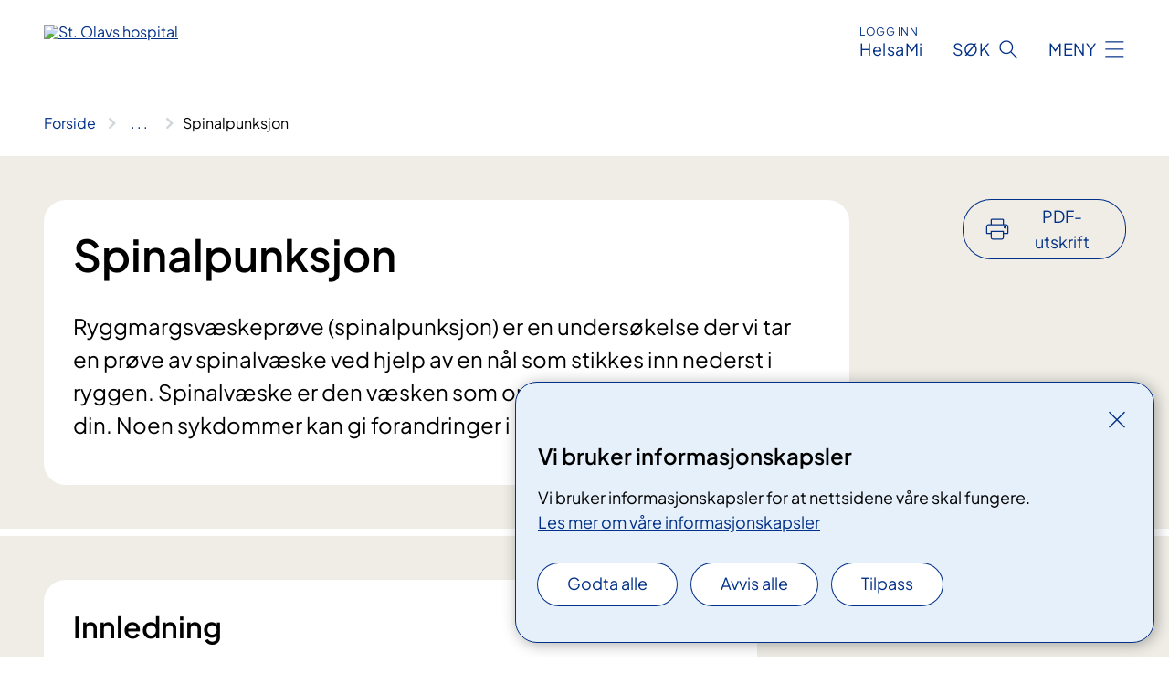

--- FILE ---
content_type: text/html; charset=utf-8
request_url: https://www.stolav.no/behandlinger/spinalpunksjon?language=1044
body_size: 13143
content:


<!DOCTYPE html>

<html lang="nb">

<head>
    <meta name="viewport" content="width=device-width, initial-scale=1" />
    <meta name="format-detection" content="telephone=no" />
    <link href="/static/css/mainstyles.D7Hp8eqn.css" rel="stylesheet"></link>
    <link href="/static/css/components.DD6By0E_.css" rel="stylesheet"></link>
    <link rel="stylesheet" href="/FNSP.styles.css?v=f81adc5c18d68f283c5b8f323da36fa19757957d31440b228f6c420bdaa7cc42" />


<title>Spinalpunksjon - St. Olavs hospital HF</title>
  <meta name="description" content="Ryggmargsv&#xE6;skepr&#xF8;ve (spinalpunksjon) er en unders&#xF8;kelse der vi tar en pr&#xF8;ve av spinalv&#xE6;ske ved hjelp av en n&#xE5;l som stikkes inn nederst i ryggen. Spinalv&#xE6;ske er den v&#xE6;sken som omgir hjernen og ryggmargen din. Noen sykdommer kan gi forandringer i denne v&#xE6;sken." />


    <meta property="og:title" content="Spinalpunksjon" />
    <meta property="twitter:title" content="Spinalpunksjon" />
  <meta property="og:description" content="Ryggmargsv&#xE6;skepr&#xF8;ve (spinalpunksjon) er en unders&#xF8;kelse der vi tar en pr&#xF8;ve av spinalv&#xE6;ske ved hjelp av en n&#xE5;l som stikkes inn nederst i ryggen. Spinalv&#xE6;ske er den v&#xE6;sken som omgir hjernen og ryggmargen din. Noen sykdommer kan gi forandringer i denne v&#xE6;sken." />
  <meta property="twitter:description" content="Ryggmargsv&#xE6;skepr&#xF8;ve (spinalpunksjon) er en unders&#xF8;kelse der vi tar en pr&#xF8;ve av spinalv&#xE6;ske ved hjelp av en n&#xE5;l som stikkes inn nederst i ryggen. Spinalv&#xE6;ske er den v&#xE6;sken som omgir hjernen og ryggmargen din. Noen sykdommer kan gi forandringer i denne v&#xE6;sken." />
  <meta name="twitter:card" content="summary_large_image" />
  <meta property="og:image" content="https://www.stolav.no/4afa97/contentassets/1924101f98904cee88f1f6a8cdf95830/logosome.jpg?width=1200&height=628&quality=80" />
  <meta property="twitter:image" content="https://www.stolav.no/4afa97/contentassets/1924101f98904cee88f1f6a8cdf95830/logosome.jpg?width=1200&height=628&quality=80" />
  <meta property="og:image:secure_url" content="https://www.stolav.no/4afa97/contentassets/1924101f98904cee88f1f6a8cdf95830/logosome.jpg?width=1200&height=628&quality=80" />
  <meta property="og:image:alt" content="Logo, firmanavn" />
  <meta property="twitter:image:alt" content="Logo, firmanavn" />
                <link rel="icon" href="/494db5/globalassets/system/favicon-midt.svg">


<div id="matomo-tracking-props" data-baseUrl="https://app-fnsp-matomo-analytics-prod.azurewebsites.net/" data-siteId="48"></div>
    <script>
        FNSP = {};
        FNSP.API = "https://www.stolav.no";
        FNSP.IsPrint = false;
        FNSP.CurrentSite = {Name: "St. Olavs hospital", Id: "34ec85d3-2905-4d77-8a78-ce61b89fd2b5", StartPage: "534233" }
        FNSP.SingleKey = "FOssxJD0F5jW1TW3VRuqxRkuLlAulQIpUCXRESLCOaCvrZEt";
        FNSP.FindEnabled = true;
    </script>
    <script>
!function(T,l,y){var S=T.location,k="script",D="instrumentationKey",C="ingestionendpoint",I="disableExceptionTracking",E="ai.device.",b="toLowerCase",w="crossOrigin",N="POST",e="appInsightsSDK",t=y.name||"appInsights";(y.name||T[e])&&(T[e]=t);var n=T[t]||function(d){var g=!1,f=!1,m={initialize:!0,queue:[],sv:"5",version:2,config:d};function v(e,t){var n={},a="Browser";return n[E+"id"]=a[b](),n[E+"type"]=a,n["ai.operation.name"]=S&&S.pathname||"_unknown_",n["ai.internal.sdkVersion"]="javascript:snippet_"+(m.sv||m.version),{time:function(){var e=new Date;function t(e){var t=""+e;return 1===t.length&&(t="0"+t),t}return e.getUTCFullYear()+"-"+t(1+e.getUTCMonth())+"-"+t(e.getUTCDate())+"T"+t(e.getUTCHours())+":"+t(e.getUTCMinutes())+":"+t(e.getUTCSeconds())+"."+((e.getUTCMilliseconds()/1e3).toFixed(3)+"").slice(2,5)+"Z"}(),iKey:e,name:"Microsoft.ApplicationInsights."+e.replace(/-/g,"")+"."+t,sampleRate:100,tags:n,data:{baseData:{ver:2}}}}var h=d.url||y.src;if(h){function a(e){var t,n,a,i,r,o,s,c,u,p,l;g=!0,m.queue=[],f||(f=!0,t=h,s=function(){var e={},t=d.connectionString;if(t)for(var n=t.split(";"),a=0;a<n.length;a++){var i=n[a].split("=");2===i.length&&(e[i[0][b]()]=i[1])}if(!e[C]){var r=e.endpointsuffix,o=r?e.location:null;e[C]="https://"+(o?o+".":"")+"dc."+(r||"services.visualstudio.com")}return e}(),c=s[D]||d[D]||"",u=s[C],p=u?u+"/v2/track":d.endpointUrl,(l=[]).push((n="SDK LOAD Failure: Failed to load Application Insights SDK script (See stack for details)",a=t,i=p,(o=(r=v(c,"Exception")).data).baseType="ExceptionData",o.baseData.exceptions=[{typeName:"SDKLoadFailed",message:n.replace(/\./g,"-"),hasFullStack:!1,stack:n+"\nSnippet failed to load ["+a+"] -- Telemetry is disabled\nHelp Link: https://go.microsoft.com/fwlink/?linkid=2128109\nHost: "+(S&&S.pathname||"_unknown_")+"\nEndpoint: "+i,parsedStack:[]}],r)),l.push(function(e,t,n,a){var i=v(c,"Message"),r=i.data;r.baseType="MessageData";var o=r.baseData;return o.message='AI (Internal): 99 message:"'+("SDK LOAD Failure: Failed to load Application Insights SDK script (See stack for details) ("+n+")").replace(/\"/g,"")+'"',o.properties={endpoint:a},i}(0,0,t,p)),function(e,t){if(JSON){var n=T.fetch;if(n&&!y.useXhr)n(t,{method:N,body:JSON.stringify(e),mode:"cors"});else if(XMLHttpRequest){var a=new XMLHttpRequest;a.open(N,t),a.setRequestHeader("Content-type","application/json"),a.send(JSON.stringify(e))}}}(l,p))}function i(e,t){f||setTimeout(function(){!t&&m.core||a()},500)}var e=function(){var n=l.createElement(k);n.src=h;var e=y[w];return!e&&""!==e||"undefined"==n[w]||(n[w]=e),n.onload=i,n.onerror=a,n.onreadystatechange=function(e,t){"loaded"!==n.readyState&&"complete"!==n.readyState||i(0,t)},n}();y.ld<0?l.getElementsByTagName("head")[0].appendChild(e):setTimeout(function(){l.getElementsByTagName(k)[0].parentNode.appendChild(e)},y.ld||0)}try{m.cookie=l.cookie}catch(p){}function t(e){for(;e.length;)!function(t){m[t]=function(){var e=arguments;g||m.queue.push(function(){m[t].apply(m,e)})}}(e.pop())}var n="track",r="TrackPage",o="TrackEvent";t([n+"Event",n+"PageView",n+"Exception",n+"Trace",n+"DependencyData",n+"Metric",n+"PageViewPerformance","start"+r,"stop"+r,"start"+o,"stop"+o,"addTelemetryInitializer","setAuthenticatedUserContext","clearAuthenticatedUserContext","flush"]),m.SeverityLevel={Verbose:0,Information:1,Warning:2,Error:3,Critical:4};var s=(d.extensionConfig||{}).ApplicationInsightsAnalytics||{};if(!0!==d[I]&&!0!==s[I]){var c="onerror";t(["_"+c]);var u=T[c];T[c]=function(e,t,n,a,i){var r=u&&u(e,t,n,a,i);return!0!==r&&m["_"+c]({message:e,url:t,lineNumber:n,columnNumber:a,error:i}),r},d.autoExceptionInstrumented=!0}return m}(y.cfg);function a(){y.onInit&&y.onInit(n)}(T[t]=n).queue&&0===n.queue.length?(n.queue.push(a),n.trackPageView({})):a()}(window,document,{src: "https://js.monitor.azure.com/scripts/b/ai.2.gbl.min.js", crossOrigin: "anonymous", cfg: {instrumentationKey: 'fe8cae6d-aa1c-4609-89b8-088240892f8a', disableCookiesUsage: true }});
</script>

    <script src="/fnspLocalization/deep-merge.js"></script><script src="/fnspLocalization/SharedResources?lang=nb"></script>
    <script src="/fnspLocalization/DocumentListResources?lang=nb"></script>
    <script src="/fnspLocalization/EventResources?lang=nb"></script>
    <script src="/fnspLocalization/DateResources?lang=nb"></script>
    <script src="/fnspLocalization/ClinicalTrialResources?lang=nb"></script>
</head>

<body class="ui-public">
    
    
<div reactComponentId='CookieConsentComponent-1226ee07-ad46-437f-8696-0e123ea85a41' data-json='{"model":{"title":"Vi bruker informasjonskapsler","description":"Vi bruker informasjonskapsler for at nettsidene v\u00E5re skal fungere.","analyticsTitle":"Trafikkanalyse og statistikk","analyticsDescription":"Ved \u00E5 godta disse informasjonskapslene, samtykker du til anonym registrering av statistikk som brukes til \u00E5 forbedre nettstedets innhold og brukeropplevelse.","thirdPartyTitle":"Informasjons\u0026shy;kapsler fra tredjeparter","thirdPartyDescription":"Noen av nettsidene v\u00E5re kan vise innebygget innhold fra andre nettsteder, som for eksempel videoer. Disse eksterne innholdsleverand\u00F8rene bruker egne informasjonskapsler for \u00E5 kunne vise innholdet.","thirdPartyCookieNotAvailable":null,"requiredTitle":"N\u00F8dvendige informasjons\u0026shy;kapsler","requiredDescription":"Disse informasjonskapslene h\u00E5ndterer rent tekniske funksjoner p\u00E5 nettstedet og er n\u00F8dvendige for at nettsidene v\u00E5re skal fungere.","surveyTitle":"Sp\u00F8rre\u0026shy;unders\u00F8kelser","surveyDescription":"Ved \u00E5 godta disse informasjonskapslene, samtykker du til anonym lagring av hva du svarer p\u00E5 sp\u00F8rsm\u00E5let om deltakelse.","acceptAllText":"Godta alle","acceptSelectedText":"Godta valgte","acceptNecessaryText":"Godta kun n\u00F8dvendige","rejectAllText":"Avvis alle","readMoreAbout":"Les mer om","manageCookiesText":"Administrere informasjonskapsler","withdrawCookiesDescription":"Du kan endre samtykket n\u00E5r som helst ved \u00E5 velge \u0022Administrere informasjonskapsler\u0022 nederst p\u00E5 siden. ","customizeText":"Tilpass","saveText":"Lagre","closeText":"Lukk","cancelText":"Avbryt","cookiePageLink":{"href":"/om-nettstedet/informasjonskapsler/","text":"Les mer om v\u00E5re informasjonskapsler","target":"_blank","isExternal":false,"sameSite":true},"consentDisabled":false,"activeButDisabled":false,"initialPopupDisabled":false,"cookieConsentVariables":{"consent_enabled":true,"consent_active_but_disabled":false,"popup_disabled":false,"force_map_manage_cookies_button":true,"refresh_with_querystring":false,"use_local_cookie_if_not_equal":false}}}'></div>
<script type="module" src="/static/js/CookieConsentComponent.D31auazJ.js"></script>
    
    <a href="#main" class="skiplink">
        Hopp til innhold
    </a>
    



<header>
    <div reactComponentId='HeaderComponent-2edd85ac-6311-4b96-81a6-84cec05af550' data-json='{"headerDTO":{"menu":{"menuButtonText":"Meny","menuItems":[{"title":"Behandlinger","links":[{"href":"/behandlinger/","text":"Behandlinger og unders\u00F8kelser","target":null,"isExternal":false,"sameSite":true},{"href":"/kurs-og-opplering-for-pasienter-og-parorende/","text":"Kurs og oppl\u00E6ring for pasienter og p\u00E5r\u00F8rende","target":null,"isExternal":false,"sameSite":true},{"href":"/rettigheter/","text":"Rettigheter","target":null,"isExternal":false,"sameSite":true},{"href":"/helseplattformen/helsami/","text":"HelsaMi","target":null,"isExternal":false,"sameSite":true},{"href":"/om-oss/barn-pa-sykehus/","text":"Barn p\u00E5 sykehus","target":null,"isExternal":false,"sameSite":true},{"href":"/praktisk-informasjon/","text":"Praktisk informasjon","target":null,"isExternal":false,"sameSite":true}],"showCookieButtonAt":-1},{"title":"Avdelinger","links":[{"href":"/avdelinger/","text":"Avdelinger","target":null,"isExternal":false,"sameSite":true},{"href":"/steder/","text":"Steder","target":null,"isExternal":false,"sameSite":true},{"href":"/steder/oya/","text":"St. Olavs hospital, \u00D8ya","target":null,"isExternal":false,"sameSite":true},{"href":"/avdelinger/sentral-stab/roros-sykehus/","text":"St. Olavs hospital, R\u00F8ros sykehus","target":null,"isExternal":false,"sameSite":true},{"href":"/steder/Orkdal-Sjukehus/","text":"St. Olavs hospital, Orkdal sjukehus","target":null,"isExternal":false,"sameSite":true}],"showCookieButtonAt":-1},{"title":"Fag og forskning","links":[{"href":"/fag-og-forskning/forskning/","text":"Forskning","target":null,"isExternal":false,"sameSite":true},{"href":"/fag-og-forskning/innovasjon/","text":"Innovasjon","target":null,"isExternal":false,"sameSite":true},{"href":"/fag-og-forskning/utdanning-og-kompetanseutvikling/","text":"Utdanning","target":null,"isExternal":false,"sameSite":true},{"href":"/fag-og-forskning/utdanning-og-kompetanseutvikling/leger-i-spesialisering-lis/","text":"Leger i spesialisering (LIS)","target":null,"isExternal":false,"sameSite":true},{"href":"/fag-og-forskning/samhandling/","text":"Samhandling","target":null,"isExternal":false,"sameSite":true},{"href":"/fag-og-forskning/kompetansetjenester-og-sentre/","text":"Kompetansetjenester","target":null,"isExternal":false,"sameSite":true},{"href":"/fag-og-forskning/lab/","text":"Laboratorietjenester","target":null,"isExternal":false,"sameSite":true},{"href":"/fag-og-forskning/","text":"Alt om fag og forskning","target":null,"isExternal":false,"sameSite":true}],"showCookieButtonAt":-1},{"title":"Om oss","links":[{"href":"/om-oss/jobbsok/","text":"Jobb","target":null,"isExternal":false,"sameSite":true},{"href":"/om-oss/Styret-og-ledelsen/","text":"Styret og ledelsen","target":null,"isExternal":false,"sameSite":true},{"href":"/om-oss/media/","text":"Media","target":null,"isExternal":false,"sameSite":true},{"href":"/rettigheter/brukermedvirkning/brukerutvalget/","text":"Brukerutvalget","target":null,"isExternal":false,"sameSite":true},{"href":"/beredskap/","text":"Beredskap","target":null,"isExternal":false,"sameSite":true},{"href":"/arrangementer/","text":"Arrangementer","target":null,"isExternal":false,"sameSite":true},{"href":"/om-oss/kontakt-oss/leverandorer/","text":"Leverand\u00F8rer","target":null,"isExternal":false,"sameSite":true},{"href":"/om-oss/gaver-til-sykehuset2/","text":"Gaver til sykehuset","target":null,"isExternal":false,"sameSite":true},{"href":"/om-oss/","text":"Om oss","target":null,"isExternal":false,"sameSite":true}],"showCookieButtonAt":-1}],"headerItemsBottom":[{"href":"/en/","text":"English","target":null,"isExternal":false,"sameSite":true},{"href":"/no/","text":"Norwegian","target":null,"isExternal":false,"sameSite":true}],"mainMenuAria":"Hovedmeny"},"search":{"searchButtonText":"S\u00F8k","searchHeadingText":"S\u00F8k","searchPlaceholderText":"S\u00F8k i alt innhold","searchPage":"/sok/","useAutocomplete":true,"autocompleteLanguage":"no","subSiteStartpageGuid":null},"showHeaderSearch":true,"logo":{"startPageUrl":"/","logoUrl":"/49bf41/siteassets/_system/innstillinger-nettsted/logo/logo-stolav-no-no-421x52-uten-marg.svg","alternativeText":"St. Olavs hospital"},"logoNegative":{"startPageUrl":"/","logoUrl":"/49609f/globalassets/system/logo-stolavshospital-neg.svg","alternativeText":"G\u00E5 til forsiden stolav.no"},"login":{"title":"HelsaMi","stikkTittel":"Logg inn","link":{"href":"https://tjenester.helsami.no/HelsaMi/OpenId?op=ID-PORTEN\u0026forceAuthn=False","text":"HelsaMi","target":null}},"skipLinkText":"Hopp til innhold","menuModalTitle":"Hovedmeny","searchModalTitle":"Hoveds\u00F8k","openMenuText":"\u00C5pne meny","closeMenuText":"Lukk","openSearchText":"\u00C5pne s\u00F8k","closeSearchText":"Lukk s\u00F8k","standardColumns":" col-12 col-md-10 col-lg-8 col-xl-7 offset-md-1 offset-lg-2","headerMenuAria":"Toppmeny","disableDefaultHeader":false}}'></div>
<script type="module" src="/static/js/HeaderComponent.TZxZL0hk.js"></script>

</header>    
    <main class="main" id="main">
        <div class="medical-page medical-page--condition">
            <div class="">
                <div class="container nav-container">
                        <div class="breadcrumbs-language-nav has-breadcrumb">


<div reactComponentId='BreadcrumbComponent-b67dda60-ab3d-4aac-a0e3-7d1efea7e8f1' data-json='{"model":[{"text":"Forside","href":"/","showLink":true},{"text":"Behandlinger","href":"/behandlinger/","showLink":true},{"text":"Spinalpunksjon","href":"/behandlinger/spinalpunksjon/","showLink":false}]}'></div>
<script type="module" src="/static/js/BreadcrumbComponent.D-xh09s5.js"></script>
                        </div>
                    
                </div>
            </div>
            
            

<div aria-labelledby="sidetittel">
        <div class="medical-page__content-container bg-beige">
            <div class="container">
                <div class="row">
                    <div class="col-12 col-lg-9">
                        <div class="medical-page__content">
                            
<h1 id="sidetittel">Spinalpunksjon</h1>
                            <p class="ingress">Ryggmargsv&#xE6;skepr&#xF8;ve (spinalpunksjon) er en unders&#xF8;kelse der vi tar en pr&#xF8;ve av spinalv&#xE6;ske ved hjelp av en n&#xE5;l som stikkes inn nederst i ryggen. Spinalv&#xE6;ske er den v&#xE6;sken som omgir hjernen og ryggmargen din. Noen sykdommer kan gi forandringer i denne v&#xE6;sken.</p>

                        </div>
                    </div>
                        <div class="d-none d-lg-block col-lg-2 offset-lg-1">
                            
<div reactComponentId='PrintComponent-2d91b0ea-7450-4fa9-a6a2-a71c43ecca9a' data-json='{"filename":"spinalpunksjon","contentId":686736,"language":"nb","buttonAtTop":true,"showPropertiesSelection":false,"properties":[{"name":"CustomFrontpage","label":"Eget forsideark med tittel og ingress","show":true},{"name":"PreparationMedicalPage","label":"F\u00F8r / utredning","show":true},{"name":"HowPerformedMedicalPages-under","label":"Under / behandling","show":true},{"name":"FollowUpMedicalPage","label":"Etter / oppf\u00F8lging","show":true},{"name":"TreatmentLocation-nevrologisk-poliklinikk","label":"Nevrologisk poliklinikk","show":true}]}'></div>
<script type="module" src="/static/js/PrintComponent.kEgYpnwc.js"></script>

                        </div>
                </div>
            </div>
        </div>
    <div class="medical-page__content-container bg-beige">
        <div class="container">
                <div class="row medical-content-row">
                    <div class="col-12 col-lg-7 col-xl-8">
                        <div class="medical-page__content medical-page__content--noborders">



<h2>Innledning</h2>
<p>Hjernen og ryggmargen omgis av en fargeløs, vannklar væske som kalles ryggmargsvæske (eller spinalvæske). Ryggmargsvæsken består hovedsakelig av vann, små mengder sukker og salter, i tillegg til spor av protein. Normalt inneholder det ingen eller bare veldig få celler. Til enhver tid er det mellom 100 og 200 milliliter ryggmargsvæske, som sirkulerer og fornyes i raskt tempo, slik at vi samlet produserer omtrent 500 ml i løpet av et døgn. Ved prøvetaking hentes det som regel ut mindre enn 20 ml og volumet blir raskt erstattet av kroppen selv.</p>                            
                                <h2>Henvisning og vurdering</h2>



<p>Det er avdelingen du tilhører på sykehuset, eller fastlegen, som kan henvise deg til denne undersøkelsen.</p>

                        </div>
                    </div>
                    <div class="col-12 col-lg-5 col-xl-4 right-align-content-lg">
                    </div>
                 </div>
            <div class="row medical-content-row">
                <div class="col-12 col-lg-7 col-xl-8">
                        <div class="medical-page__content medical-page__content--step">
                            
<section class="medical-content moveable">
    <div class="d-print-flex d-none d-md-flex flex-column">
        <div class="medical-content__header">
            <div class="medical-content__icon info" aria-hidden="true">
                <div class="material-icon material-icon--large info bg-purple"></div>
            </div>
            <h2 class="medical-content__title">F&#xF8;r</h2>
        </div>
        <div class="medical-content__text" data-content="desktop"></div>
    </div>
    <div class="d-print-none d-flex d-md-none">
        <div class="expandable medical-content__expandable" data-id="for" data-location-hash="true">
            <h2 class="medical-content__expander-heading">
                <button aria-expanded="false"
                        type="button"
                        class="medical-content__expander-button expandable__button btn-showmore btn-showmore--noarrow"
                        data-close="Lukk"
                        data-show="Vis mer"
                        data-bs-toggle="collapse">
            <div class="medical-content__icon info" aria-hidden="true">
                <div class="material-icon material-icon--large info bg-purple"></div>
            </div>
                        <div class="medical-content__expander-text">
                            <div class="medical-content__expander-title">
                                F&#xF8;r
                            </div>
                            <div class="inner-text">
                                Vis mer
                            </div>
                        </div>
                </button>
            </h2>
            <div class="expandable__content collapse" data-content="mobile">
        <div class="content">
                <div class="medical-content__description">


<p>Du kan spise frokost og drikke som normalt før undersøkelsen dersom du ikke har fått beskjed om noe annet.</p>
<p>Noen medikamenter, som blodfortynnende medisiner, kan gi økt risiko for komplikasjoner under undersøkelsen. Derfor er det viktig at du forteller legen din hvilke medikamenter du bruker fast og om du har tatt noen spesielle medikamenter undersøkelsesdagen eller dagen før. Presis informasjon om dette finner du i innkallingsbrevet ditt.</p></div>
        </div>
            </div>
        </div>
    </div>
</section>


                        </div>
                                <div class="medical-page__content medical-page__content--step">
                                    
<section class="medical-content moveable">
    <div class="d-print-flex d-none d-md-flex flex-column">
        <div class="medical-content__header">
            <div class="medical-content__icon handshake" aria-hidden="true">
                <div class="material-icon material-icon--large handshake bg-forest"></div>
            </div>
            <h2 class="medical-content__title">Under</h2>
        </div>
        <div class="medical-content__text" data-content="desktop"></div>
    </div>
    <div class="d-print-none d-flex d-md-none">
        <div class="expandable medical-content__expandable" data-id="under" data-location-hash="true">
            <h2 class="medical-content__expander-heading">
                <button aria-expanded="false"
                        type="button"
                        class="medical-content__expander-button expandable__button btn-showmore btn-showmore--noarrow"
                        data-close="Lukk"
                        data-show="Vis mer"
                        data-bs-toggle="collapse">
            <div class="medical-content__icon handshake" aria-hidden="true">
                <div class="material-icon material-icon--large handshake bg-forest"></div>
            </div>
                        <div class="medical-content__expander-text">
                            <div class="medical-content__expander-title">
                                Under
                            </div>
                            <div class="inner-text">
                                Vis mer
                            </div>
                        </div>
                </button>
            </h2>
            <div class="expandable__content collapse" data-content="mobile">
        <div class="content">
                <div class="medical-content__description">


<p>Under undersøkelsen er du våken og legen vil fortelle deg hva som skjer.</p>
<p>Du vil bli bedt om å ligge på siden eller sitte oppreist med ryggen mot legen. Helsepersonell vil vaske området der det skal gjøres et innstikk. Legen vil be deg om å krumme ryggen.</p>
<p>Ved undersøkelsen stikker legen en nål inn mellom ryggtaggene for å komme til selve ryggmargsvæsken. Prøvetakingen skjer omtrent på nivå med hoftekammen, langt nedenfor det nivået der ryggmargen ender, slik at ikke ryggmargen skades. Du vil merke et stikk i huden når legen setter inn nålen.</p>
<p>Av og til kan nerver til bena irriteres. Du vil da merke smerter i bena. Det er ikke farlig, men gi beskjed hvis du får vondt, slik at vi kan endre nålens stilling. Når nålen er på plass, drypper væske ut og samles i et rør for analyse. Etter at prøven er tatt, fjerner vi nålen og legger en plasterlapp over innstikkstedet. Hele prøvetakingen tar 20-30 minutter.</p></div>
        </div>
            </div>
        </div>
    </div>
</section>


                                </div>

                            <div class="medical-page__content medical-page__content--step">
                                
<section class="medical-content moveable">
    <div class="d-print-flex d-none d-md-flex flex-column">
        <div class="medical-content__header">
            <div class="medical-content__icon checklist" aria-hidden="true">
                <div class="material-icon material-icon--large checklist bg-terracotta"></div>
            </div>
            <h2 class="medical-content__title">Etter</h2>
        </div>
        <div class="medical-content__text" data-content="desktop"></div>
    </div>
    <div class="d-print-none d-flex d-md-none">
        <div class="expandable medical-content__expandable" data-id="etter" data-location-hash="true">
            <h2 class="medical-content__expander-heading">
                <button aria-expanded="false"
                        type="button"
                        class="medical-content__expander-button expandable__button btn-showmore btn-showmore--noarrow"
                        data-close="Lukk"
                        data-show="Vis mer"
                        data-bs-toggle="collapse">
            <div class="medical-content__icon checklist" aria-hidden="true">
                <div class="material-icon material-icon--large checklist bg-terracotta"></div>
            </div>
                        <div class="medical-content__expander-text">
                            <div class="medical-content__expander-title">
                                Etter
                            </div>
                            <div class="inner-text">
                                Vis mer
                            </div>
                        </div>
                </button>
            </h2>
            <div class="expandable__content collapse" data-content="mobile">
        <div class="content">
                <div class="medical-content__description">


<p>Vi anbefaler at du tar det med ro undersøkelsesdagen, og holder deg borte fra jobb resten av dagen.</p>
<p>Du bør unngå kraftige anstrengelser som tunge løft, tungt kroppsarbeid og trening det første døgnet.</p>
<p>Det kan ta en måned eller mer før alle resultatene fra undersøkelsen foreligger. Resultatet blir sendt til henvisende lege, som vil følge deg opp videre.</p>
<p> </p>

        <div class="expander" data-id="ettervirkninger">
            <h3 class="expander__title">
                <button 
                    aria-expanded="false"
                    data-bs-toggle="collapse"
                    class="expander__button">
                        Ettervirkninger
                </button>
            </h3>
            <div class="expander__content-wrapper collapse">
                <div class="expander__content">
                    


<p>Dersom du får hodepine etter undersøkelsen, kommer den vanligvis i pannen eller bakhodet i løpet av det neste døgnet. Hodepinen skyldes en liten lekkasje rundt punksjonsstedet som fører til lavere trykk rundt hjernen. Smertene gir seg nesten helt når du ligger og blir verre igjen når du står opp. Ofte gir hodepinen seg i løpet av 24 timer. Det kan hjelpe å drikke koffeinholdig drikke (som cola eller kaffe) eller bruke reseptfrie smertestillende tabeletter som inneholder koffein (fenazon-koffein).</p>
<p>Hvis smertene varer lengre enn 3 dager bør du kontakte avdelingen/legen hvor undersøkelsen ble gjort for å få en vurdering av om hodepinen skal behandles ved å sette litt av ditt eget blod rundt innstikksstedet (blodlapp). Dette vil lukke lekkasjeåpningen, og smertene gir seg.</p>
<p>Noen kan kjenne smerter og stivhet i ryggen etter undersøkelsen. Dette er normalt og ikke farlig. Dette kan vare i noen dager.</p>
                </div>
            </div>
        </div>

</div>
        </div>
            </div>
        </div>
    </div>
</section>


                            </div>
                            <div class="medical-page__content medical-page__content--adverse-outcome">
                                <h2 class="adverse-outcome">V&#xE6;r oppmerksom</h2>
                                


<p>Blødning eller infeksjon er svært sjelden etter spinalpunksjon, men kan forekomme. Kontakt lege ved sterke smerter i beina eller ryggen og ved feber etter prosedyren.</p>
                            </div>
                </div>

            </div>
        </div>
    </div>
                <div class="medical-page__content-container bg-cloud">
                    <div class="container">
                        <h2 class="medical-page__contact-title">Kontakt</h2>
                        


<div class="treatmentlocation treatmentlocation--single" data-id="nevrologisk-poliklinikk">
        <h2 class="treatmentlocation__title">
        <div class="treatmentlocation__title-container">
            <div class="treatmentlocation__title-wrapper">
                    <span class="treatmentlocation__subtitle">Nevro &#xF8;st</span>
                <span class="treatmentlocation__title-main">Nevrologisk poliklinikk</span>
            </div>

        </div>
        </h2>
    
        <div class="treatmentlocation__content">
                <a class="treatmentlocation__departmentlink anchorlink" href="/avdelinger/nevroklinikken/nevropoliklinikken/">Kontakt Nevrologisk poliklinikk</a>
            <div class="treatmentlocation__contact">
            </div>

            <div class="treatmentlocation__find-it department-page__find-it-info--card-container">
                    <div class="department-page__find-it-info--card treatmentlocation__contact-card col-12 col-lg-6 col-xl-4">
                        <div class="department-page__find-it-info--get-there">
                                <h3>Oppm&#xF8;tested</h3>



<p>Første etasje i Nevrosentrets østfløy,&#160;med ekspedisjon, venterom, legekontorer, oppholdsrom, pasientrom, undersøkelsesrom og sykepleierkontorer.&#160; </p><p>Åpningstid kan variere i forbindelse med helligdager og ferie.</p>                        </div>
                    </div>
                        <div class="department-page__find-it-info--card treatmentlocation__contact-card col-12 col-lg-6 col-xl-4">
                            



<div class="location-page-partial">
    



    <div class="location-page-partial__info">
        <div class="location-page-partial__content">
            <h3 class="location-page-partial__title">Nevro &#xF8;st</h3>
                <p>Edvard Griegs gate 8</p>
                <p>&#xD8;ya, Trondheim</p>
        </div>
            <div class="location-page-partial__link-wrapper">
                <a class="location-page-partial__link" href="/steder/oya/nevro-ost/">Finn frem</a>
            </div>
    </div>
</div>
                        </div>
            </div>
                <div class="treatmentlocation__transport" data-id-prefix="nevrologisk-poliklinikk-">
                    <h3>Transport</h3>

<div class="expander" data-id="kart-nevro-ost">
        <h4 class="expander__title">
        <button aria-expanded="false"
                data-bs-toggle="collapse"
                class="expander__button">
            Kart Nevro &#xF8;st
        </button>
        </h4>
    <div class="expander__content-wrapper collapse">
        <div class="expander__content">
            


<span style="">Se kart over Nevro øst. Her kan du zoom deg inn, bevege deg i de ulike etasjene og søke på rom/avdeling osv.</span><div><span style="">​</span><div><span style=""><a href="http&#58;//s.mazemap.com/1KMf25f" target="_blank">Se kart over Nevro øst​</a></span><div><br /><br />&#160;</div></div></div>
            
        </div>
    </div>
</div>


<div class="expander" data-id="parkering-pa-oya-ostmarka-og-nidelv-dps-tiller">
        <h4 class="expander__title">
        <button aria-expanded="false"
                data-bs-toggle="collapse"
                class="expander__button">
             Parkering p&#xE5; &#xD8;ya, &#xD8;stmarka og Nidelv DPS Tiller
        </button>
        </h4>
    <div class="expander__content-wrapper collapse">
        <div class="expander__content">
            


<p>På sykehusområdet på Øya er det offentlige parkeringsplasser og offentlige parkeringshus. Disse driftes av Trondheim Parkering AS (parkeringshus) og Trondheim kommune (gateparkering).</p>
<p>På Østmarka og Tiller er det betalingsparkering på gateplan. Disse driftes av Trondheim Parkering AS.</p>
<ul>
<li><a href="/praktisk-informasjon/parkering-oya/">​Mer informasjon om parkeringsplassene og parkeringshusene</a><br /><br /></li>
<li><a href="/praktisk-informasjon/sykkelparkering-pa-oya/">Sykkelparkering på Øya</a>​</li>
</ul>
<p> </p>
            
        </div>
    </div>
</div>


<div class="expander" data-id="transport-oya">
        <h4 class="expander__title">
        <button aria-expanded="false"
                data-bs-toggle="collapse"
                class="expander__button">
            Transport &#xD8;ya
        </button>
        </h4>
    <div class="expander__content-wrapper collapse">
        <div class="expander__content">
            


<h4>​Tog - NSB</h4>
<p>Nærmeste holdeplass for toget er <a href="https://www.banenor.no/reise-og-trafikk/stasjoner/-m-/marienborg/">Marienborg stasjon</a> med kort gangavstand til sykehuset på Øya. Med normal gange er du midt på sykehusområdet på 6 minutter (450 meter).</p>
<p>Det går også buss mellom Øya og <a href="https://www.banenor.no/reise-og-trafikk/stasjoner/-t-/trondheim-s/">Trondheim Sentralstasjon</a><br /><br />NSB har en egen app, hvor du både kan planlegge reisen og kjøpe billett på forhånd. Last den ned i Google Play (Android) eller App Store (iPhone).</p>
<ul>
<li>​<a href="https://www.google.no/maps/dir/Marienborg+stasjon,+Cecilienborgvegen,+7018+Trondheim/63.4204802,10.3891439/@63.4197052,10.3844196,16z/data=!4m9!4m8!1m5!1m1!1s0x466d318d4d76d4e9:0x3545a06f3d8a4612!2m2!1d10.3827893!2d63.4185767!1m0!3e2">Se gangveien fra Ma​rienborg på ​​kartet (Google Map)</a></li>
</ul>
<h4>Buss - AtB</h4>
<p>Fra Trondheim Sentralstasjon og andre deler av Trondheim er det god bussforbindelse til St. Olav på Øya. Noen ruter har holdeplass på sykehusområdet på Øya. De fleste benytter holdeplassen ved Studentersamfunnet i Elgeseter gate. Dette gjelder også regionale bussruter. Med normal gange er du midt på sykehusområdet på 6 minutter (450 meter).</p>
<p>Bussbillett kan blant annet kjøpes med appen AtB Mobillett og SMS:</p>
<ul>
<li><a href="https://www.atb.no/billett/">Mer informasjon om hvordan du kjøper billett</a></li>
<li><a href="https://www.atb.no/atb-mobillett/">Mer informasjon om AtB Mobilett</a></li>
<li><a href="https://www.google.no/maps/dir/63.4227452,10.3942759/63.4204802,10.3891439/@63.421672,10.3887574,17z/data=!4m2!4m1!3e2">Se gangveien fra Studentersamfunnet på kartet (Google Map)</a></li>
</ul>
<h4>Flybuss</h4>
<p><a href="http://vaernesekspressen.no/">Værnesekspressen</a> stopper ved Studentersamfundet i Elgeseter gate på vei til og fra flyplassen (Værnes). Det er ca 35 km fra Trondheim sentrum og til flyplassen.</p>
<h4>Parkering på  Øya</h4>
<p><a href="/praktisk-informasjon/transport-og-parkering/">Pasienter og besøkende kan parkere på offentlige parkeringsplasser og i offentlige parkeringshus på Øya.</a> Disse driftes av Trondheim kommune og Trondheim Parkering.​</p>
            
        </div>
    </div>
</div>

                </div>
                <div class="treatmentlocation__practical" data-id-prefix="nevrologisk-poliklinikk-">
                    <h3>Praktisk informasjon</h3>

<div class="expander" data-id="kiosk-butikker-og-frisor--shops">
        <h4 class="expander__title">
        <button aria-expanded="false"
                data-bs-toggle="collapse"
                class="expander__button">
            Kiosk, butikker og fris&#xF8;r / Shops
        </button>
        </h4>
    <div class="expander__content-wrapper collapse">
        <div class="expander__content">
            


<h4>Kiosker:</h4>
<ul>
<li><a href="http://www.bing.com/local?lid=YN7996x638810956376837600&amp;id=YN7996x638810956376837600&amp;q=Narvesen+Trondheim+S%c3%b8r-Tr%c3%b8ndelag&amp;name=%ee%80%80Narvesen%ee%80%81&amp;cp=63.41919~10.38895">Narvesen i Akutten og Hjerte-lunge-senteret, telefon 73 53 24 70</a></li>
<li><a href="http://www.7-eleven.no/butikker">Seven Eleven i Nevrosenteret, telefon 73 53 13 28</a></li>
<li><a href="http://www.bing.com/local?lid=YN7996x12462622987026517966&amp;id=YN7996x12462622987026517966&amp;q=Pronto+Pronto+TRONDHEIM+S%c3%b8r-Tr%c3%b8ndelag&amp;name=%ee%80%80Pronto%ee%80%81+%ee%80%80Pronto%ee%80%81&amp;cp=63.42067~10.39117">Pronto Pronto i Kvinne-barn-senteret, telefon 982 89 744</a></li>
</ul>
<h4>Butikker:</h4>
<ul>
<li>Bunnpris storbutikk ligger i Elgesetergate 18.</li>
<li>Coop Prix ligger i ​Klostergata 46.</li>
</ul>
<h4>Frisør:</h4>
<p>​​​Den private frisørsalongen ligger i Gastrosenteret.<br />Telefon: 72 82 54 14</p>
<p> </p>
<hr />
<div lang="en">
<h4>Shops within the Hospital area at Øya:</h4>
<h5>Kiosks:</h5>
<ul>
<li>Narvesen in the Emergency Department and Heart-Lung Center.</li>
<li>Seven Eleven in the Neuroscience Center.</li>
<li>Pronto Pronto in the Women and Children’s Center.</li>
</ul>
<h5>Shops:</h5>
<ul>
<li>Bunnpris supermarket located at Elgesetergate 18.</li>
<li>Coop Prix located at Klostergata 46.</li>
</ul>
<h5>Hairdresser:</h5>
<ul>
<li>The private hair salon is located in the Gastro Center.</li>
</ul>
</div>
            
        </div>
    </div>
</div>


<div class="expander" data-id="mat-og-servering--food--places-to-eat">
        <h4 class="expander__title">
        <button aria-expanded="false"
                data-bs-toggle="collapse"
                class="expander__button">
            Mat og servering / Food &#x2013; places to eat
        </button>
        </h4>
    <div class="expander__content-wrapper collapse">
        <div class="expander__content">
            


<h4>Vi har flere spisesteder på sykehusområdet på Øya:</h4>
<ul>
<li><a href="/avdelinger/divisjon-st-olavs-driftsservice/driftstjenester/spisesteder/">Oversikt over alle våre spisesteder med åpningstider</a></li>
<li><a href="https://www.sit.no/mat">Spisestedene i Øya helsehus og i MTFS drives av SiT</a></li>
<li><a href="https://www.kaffeslabberas.no/">Kaffeslabberas er en kaffeplass som også serverer forskjellige småretter. Kaffeslabberas ligger i Abels gate 5 i Teknobyen</a></li>
</ul>
<p>Det finnes spisested i lokalene til Klinikk for rus og avhengighetsmedisin i Klostergata. </p>
<p>I tillegg finner du tilbud på Lian, Røros og Orkdal Sjukehus.</p>
<p> </p>
<div lang="en">
<h4><span lang="en">There are several places to eat in the hospital:</span></h4>
<p><span lang="en">"Mat og cafe" at St. Olavs hospital offers a variety of food in the centers at Øya, at Lian and in the local hospitals in Røros and Orkdal. </span></p>
<p><span lang="en">"SiT" on behalf of the NTNU, runs cafes at Øya helsehus and in the Fred Kavli building. </span></p>
<p><span lang="en">There is also a cafe in Clinic of Substance Use and Addiction Medicine (Klinikk for rus- og avhengighetsmedisin) Departments in Klostergata 48.</span></p>
<p><span lang="en">​Read more: <a href="http://www.driftsservice.no/avdeling/mat+og+cafe/544/vare+spisesteder+og+produksjonsavdelinger">Mat og cafe</a></span></p>
</div>
            
        </div>
    </div>
</div>


<div class="expander" data-id="pasienthotell-hotell-st-olav">
        <h4 class="expander__title">
        <button aria-expanded="false"
                data-bs-toggle="collapse"
                class="expander__button">
            Pasienthotell Hotell St. Olav
        </button>
        </h4>
    <div class="expander__content-wrapper collapse">
        <div class="expander__content">
            


<p>Pasienthotellet ligger på Øya i Trondheim. Det er innendørs forbindelse med Nevrosenteret og resten av sykehuset på Øya. Til sentrum er det ca ti minutters spasertur, og det er gode bussforbindelser til og fra de fleste deler i og nær Trondheim. <a href="/avdelinger/kvinneklinikken/fodeavdelingen/barselhotellet/">Barselenheten (barselhotell) til Kvinneklinikken</a> ligger også her.</p>



        <div b-cw3nyes6gz class="link-list">
            <div b-cw3nyes6gz class="link-list__title">
                
            </div>
            <div b-cw3nyes6gz class="link-list__description"></div>
                <ul b-cw3nyes6gz class="link-list__list">
                        <li b-cw3nyes6gz>
                            <a b-cw3nyes6gz class="anchorlink anchorlink--large" href="/steder/oya/hotell-st-olav/">Kontaktinformasjon, booking m.m</a>
                        </li>
                </ul>
        </div>


            
        </div>
    </div>
</div>


<div class="expander" data-id="apotek--pharmacy">
        <h4 class="expander__title">
        <button aria-expanded="false"
                data-bs-toggle="collapse"
                class="expander__button">
            Apotek / Pharmacy
        </button>
        </h4>
    <div class="expander__content-wrapper collapse">
        <div class="expander__content">
            


<p>Sykehusapotekene i Midt-Norge har avdelinger flere steder i Midt-Norge. I Trondheim finner du apoteket her:</p>
<div>Elgesetergate 16</div>
<div>7030 Trondheim</div>
<div><a href="https://maps.app.goo.gl/26Fvhc8hrQJchdDz6">Åpne Google-kart</a></div>
<div class="address-block__description">Inngangen til apoteket er i Vangslunds gate 10, like ved Bunnpris.</div>
<div class="address-block__description">tlf: 73 86 42 00</div>
<p><a href="https://sykehusapoteket.no/steder/sykehusapoteket-i-trondheim"><strong>Åpningstider og mer informasjon finner du på nettsidene til Sykehusapotekene i Midt-Norge</strong></a></p>
<p> </p>
<p> </p>
<div lang="en" style="padding: 1em; border: 1px solid grey;">
<h4>Pharmacy:</h4>
<p>Phone 73 86 42 00</p>
<p>​<a href="https://sykehusapoteket.no/steder/sykehusapoteket-i-trondheim">Read more about the Pharmacy</a></p>
</div>
            
        </div>
    </div>
</div>


<div class="expander" data-id="vi-ringer-tilbake--callback">
        <h4 class="expander__title">
        <button aria-expanded="false"
                data-bs-toggle="collapse"
                class="expander__button">
            Vi ringer tilbake / Callback
        </button>
        </h4>
    <div class="expander__content-wrapper collapse">
        <div class="expander__content">
            


<p><strong>Merk:</strong> Ikke alle avdelinger har callback, men noen enheter har tilbudet om å ringe deg tilbake.  </p>
<p><a href="/praktisk-informasjon/vi-ringer-tilbake-callback/">Mer informasjon om hvordan callback fungerer og hvordan du enklest får hjelp av oss på telefon</a></p>
<p> </p>
<div lang="en">
<h4><strong>CALLBACK:</strong></h4>
<p><strong>Note:</strong> Not all departments at St. Olav have the service to call you back, except for some outpatient clinics and laboratories.</p>
<h4>What is callback?</h4>
<p>Callback means that the telephone service is open to the public 24 hours so that you can give your message regardless of opening hours.</p>
<h4>Remember personal identity number before calling</h4>
<p>Please have your personal number - 6 or 11 figures - ready before calling. This will be of great help when we call you back.</p>
<p>If you are calling on behalf of others, for example children, the child's personal number must be entered.</p>
<h4>Payment for not meeting</h4>
<p>Note that cancellation must be made at least 24 hours before the appointment. Cancellation later than 24 hours before the appointment causes a fee of NOK 640 (in 2016)</p>
</div>
            
        </div>
    </div>
</div>

                </div>
        </div>
</div>

                    </div>
                </div>

</div>


            
        </div>
            <div class="container print-feedback_container">
                <div class="row">
                    <div class="col-12 col-md-8 col-lg-7 offset-lg-1 col-xl-9 offset-xl-0">


<div reactComponentId='FeedbackComponent-94ff2979-c8c6-437b-b342-a1fbc190671b' data-json='{"model":{"contentId":686736,"characterLimit":255,"cancelButtonText":"Avbryt","characterLimitText":"{count}/{limit} tegn","commentDescription":"Vi kan ikke svare p\u00E5 tilbakemeldingen din, men vi bruker den til \u00E5 forbedre nettsidene. NB: Ikke skriv inn person- eller helseopplysninger.","commentLabel":"Fortell oss hva du s\u00E5 etter","requiredFieldText":null,"yesCommentLabel":null,"yesCommentDescription":null,"emptyCommentErrorMessage":"Du m\u00E5 skrive hva du lette etter.","commentTooLongErrorMessage":"Tilbakemeldingen er for lang.","feedbackInputValidation":"^[A-Za-z\u00C0-\u00D6\u00D8-\u00F6\u00F8-\u00FF0-9\u010D\u0111\u014B\u0161\u0167\u017E,.;:\\?\\-\\s]*$","invalidInputErrorMessage":"Beklager, men tilbakemeldingen inneholder tegn som ikke er tillatt.","noButtonText":"Nei","responseErrorMessage":"Obs! Noe gikk galt. Pr\u00F8v igjen senere.","submitButtonText":"Send","successMessage":"Takk for tilbakemeldingen!","yesButtonText":"Ja","title":"Fant du det du lette etter?"}}'></div>
<script type="module" src="/static/js/FeedbackComponent.jQT8HJyz.js"></script>
                    </div>
                    <div class="d-flex col-md-3 col-lg-2 offset-md-1 offset-lg-1 justify-content-center justify-content-md-end align-items-start">
                    </div>
                </div>
            </div>
    </main>



<footer class="footer">
    <div class="container">
            <div class="footer__menu">
                <nav aria-label="Bunnmeny" class="footer__menu-container">
                    <ul>
                            <li>
                                <h2 class="footer__menu-title">Rettigheter</h2>
                                <ul>
                                        <li class="footer__menu-item"><a class="anchorlink anchorlink--white" href="/rettigheter/rett-til-valg-av-behandlingssted/"><span>Fritt behandlingsvalg</span></a></li>
                                        <li class="footer__menu-item"><a class="anchorlink anchorlink--white" href="/rettigheter/egenandel-og-frikort/"><span>Egenandel og frikort</span></a></li>
                                        <li class="footer__menu-item"><a class="anchorlink anchorlink--white" href="/rettigheter/"><span>Dine rettigheter</span></a></li>
                                </ul>
                            </li>
                            <li>
                                <h2 class="footer__menu-title">Sikkerhet og personvern</h2>
                                <ul>
                                        <li class="footer__menu-item"><a class="anchorlink anchorlink--white" href="/om-oss/personvern/"><span>Personvern</span></a></li>
                                            <li class="footer__menu-item"><button class="manage-cookies anchorlink anchorlink--white"><span>Administrere informasjonskapsler</span></button></li>
                                        <li class="footer__menu-item"><a class="anchorlink anchorlink--white" href="/om-nettstedet/informasjonskapsler/"><span>Informasjonskapsler</span></a></li>
                                        <li class="footer__menu-item"><a class="anchorlink anchorlink--white anchorlink--external" href="https://uustatus.no/nb/erklaringer/publisert/e0cef82f-2689-471e-9bf8-d1df4d838dcb"><span>Tilgjenglighetserkl&#xE6;ring</span></a></li>
                                        <li class="footer__menu-item"><a class="anchorlink anchorlink--white" href="/om-nettstedet/"><span>Om nettstedet</span></a></li>
                                </ul>
                            </li>
                            <li>
                                <h2 class="footer__menu-title">Kontakt</h2>
                                <ul>
                                        <li class="footer__menu-item"><a class="anchorlink anchorlink--white" href="/om-oss/kontakt-oss/kart/"><span>Kart</span></a></li>
                                        <li class="footer__menu-item"><a class="anchorlink anchorlink--white" href="/om-oss/kontakt-oss/"><span>Kontakt oss</span></a></li>
                                        <li class="footer__menu-item"><a class="anchorlink anchorlink--white" href="/om-oss/media/"><span>Media</span></a></li>
                                </ul>
                            </li>
                            <li>
                                <h2 class="footer__menu-title">F&#xF8;lg oss</h2>
                                <ul>
                                        <li class="footer__menu-item"><a class="anchorlink anchorlink--white anchorlink--external" href="https://www.facebook.com/stolavshospital/"><span>Facebook</span></a></li>
                                        <li class="footer__menu-item"><a class="anchorlink anchorlink--white anchorlink--external" href="http://www.twitter.com/StOlavsHospital"><span>Twitter</span></a></li>
                                        <li class="footer__menu-item"><a class="anchorlink anchorlink--white anchorlink--external" href="http://www.flickr.com/photos/stolavshospital/"><span>Flickr</span></a></li>
                                </ul>
                            </li>
                    </ul>

                </nav>
            </div>
    </div>
    
    
    <div class="footer__bottom">
        <div class="container">
                <a href="/" class="footer__logo-link">
                    <img class="footer__logo" src="/49609f/globalassets/system/logo-stolavshospital-neg.svg" alt="G&#xE5; til forsiden stolav.no" />
                </a>
            <p class="footer__text">
                
            </p>
            <div class="footer__contact row">
                    <section class="col-12 col-md-6 col-xl-4" aria-labelledby="footer-contact-main-section">
                        <h2 class="visuallyhidden" id="footer-contact-main-section">Kontaktinformasjon</h2>
                            <section class="footer__contact-item" aria-labelledby="footer-contact-section-phone">
                                <h3 class="footer__contact-label" id="footer-contact-section-phone">Telefon</h3>


<p><a class="phone-link" href="tel:72573000">72 57 30 00</a></p>
                            </section>
                            <section class="footer__contact-item" aria-labelledby="footer-contact-section-email">
                                <h3 class="footer__contact-label" id="footer-contact-section-email">E-post</h3>

<p class="email-block contact-block--secondary">
        <a href="mailto:post@stolav.no?body=Ikke%20skriv%20sensitiv%20informasjon%20eller%20helseopplysninger%20i%20e-post." data-id="email-556759">post@stolav.no</a>
</p>

                            </section>
                            <section class="footer__contact-item" aria-labelledby="footer-contact-section-secure-dialog">
                                <h3 class="footer__contact-label" id="footer-contact-section-secure-dialog">Sikker dialog</h3>

    <p class="secure-dialog">
        <a class="secure-dialog-link" href="/om-oss/kontakt-oss/#postadresse-e-post-og-edialog" data-id="securedialog-699425">eDialog</a>
    </p>

                                    
                            </section>
                    </section>
                <div class="col-12 col-md-6 col-xl-8">
                    <div class="row">
                            <section class="col-12 col-xl-6" aria-labelledby="footer-address-main-section">
                                <h2 class="visuallyhidden" id="footer-address-main-section">Adresse</h2>
                                    <section class="footer__contact-item" aria-labelledby="footer-contact-section-postal">
                                        <h3 class="footer__contact-label" id="footer-contact-section-postal">Postadresse</h3>



        <p>St. Olavs hospital HF</p>
    <p>Postboks 3250 Torgarden</p>
    <p>7006 Trondheim</p>
                                    </section>
                            </section>
                        <section class="col-12 col-xl-6 footer__partner" aria-labelledby="footer-organization-section-main">
                            <h2 class="visuallyhidden" id="footer-organization-section-main">Organisasjon</h2>
                                <div class="footer__contact-item">
                                    <h3 class="footer__contact-label">Organisasjonsnummer</h3>
                                    <p class="footer__no-wrap">NO 883 974 832</p>
                                </div>
                            <p class="footer__partner-text">I  samarbeid med NTNU</p>
                                    <img class="footer__partner-logo" src="/496145/globalassets/system/logo-ntnu-tag-neg.svg" alt="Logo NTNU"/>
                        </section>
                    </div>
            
                </div>
            </div>
        </div>
    </div>
</footer>   
    
    <script defer="defer" src="/Util/Find/epi-util/find.js"></script>
<script>
document.addEventListener('DOMContentLoaded',function(){if(typeof FindApi === 'function'){var api = new FindApi();api.setApplicationUrl('/');api.setServiceApiBaseUrl('/find_v2/');api.processEventFromCurrentUri();api.bindWindowEvents();api.bindAClickEvent();api.sendBufferedEvents();}})
</script>

    <script type="module" src="/static/js/shared.CuAa4I5B.js"></script>
    <script src="/resources/bootstrap.min.js?v=9bcd4d0f29dc6556ebeeff44eaa0965f0c7f7308ee58394708cce2f698cca1b0"></script>
    <script type="module" src="/static/js/TableOfContentComponent.Ca_zE37b.js"></script>

</body>

</html>


--- FILE ---
content_type: application/javascript
request_url: https://www.stolav.no/fnspLocalization/ClinicalTrialResources?lang=nb
body_size: -1457
content:
window.fnspLocalization = jsResourceHandler.deepmerge(window.fnspLocalization || {}, {"ClinicalTrialResources":{"AboutTrial":"Om studien","OtherHospitalsLabel":"Samarbeid med","ActiveClosedLabel":"Aktiv, stengt for rekruttering","SearchHitActiveWithEndDate":"Åpen for rekruttering fram til","ActiveTrialNoDates":"Studien er aktiv. Det er ingen bestemte datoer for rekruttering.","MainContentLabel":"Hva innebærer studien?","ParticipationDetailsLabel":"Sjekkliste – detaljer om deltakelse","SearchHitActiveNotStarted":"Åpner for rekruttering","ClinicalTrial":"Klinisk studie","AdverseOutcomeLabel":"Vær oppmerksom","RelevantTreatmentsLabel":"Relevant for","ClosedTrialRecruitingLabel":"Rekrutteringen er avsluttet","FromDate":"fra","ScientificTitleLabel":"Vitenskapelig tittel","ClosedTrialRecruitmentLabel":"Stengt for rekruttering","ClosedLabel":"Avsluttet","ActiveLabel":"Aktiv","ParticipationLabel":"Hvem kan delta?","ActiveTrialLabel":"Studien er åpen for rekruttering","SearchHitActiveNoEndDate":"Åpen for rekruttering","ContactLabel":"Kontaktinformasjon","ClinicalTrials":"Kliniske studier","OpenTrialRecruitmentLabel":"Åpen for rekruttering","DefaultDetails":"For at du skal bli vurdert som deltaker i en klinisk studie, må vanligvis din behandlende lege sende en forespørsel til det sykehuset som er ansvarlig for studien. Du må også passe inn i de kriteriene som forskerne har satt for å velge ut pasienter til sine studier.","CristinLabel":"Les mer om studien","AboutClinicalTrials":"Om kliniske studier","AboutParticipation":"Informasjon om deltakelse","CristinLinkText":"Prosjektside i Nasjonalt vitenarkiv","PartnersLabel":"Samarbeidspartnere","ActiveOpenLabel":"Aktiv, åpen for rekruttering","ClosedTrialLabel":"Studien er avsluttet","ToDate":"fram til"}})

--- FILE ---
content_type: application/javascript
request_url: https://www.stolav.no/fnspLocalization/EventResources?lang=nb
body_size: -1720
content:
window.fnspLocalization = jsResourceHandler.deepmerge(window.fnspLocalization || {}, {"EventResources":{"TypeHeading":"Type arrangement","Full":"Fullt","Passed":"Passert","ShowLessDates":"Skjul andre datoer","AddressHeading":"Hvor","AboutReferralHeading":"Du må ha henvisning for å delta","PassedOverview":"Dato passert","PatientEvent":"Pasientkurs","OnlineCourseOrNoDate":"Alltid tilgjengelig","DurationHeading":"Varighet","SeveralDatesLabel":"Flere datoer","RelevantTreatmentsLabel":"Relevante behandlinger","SubjectEvent":"Fagkurs","OrganizerHeading":"Arrangør","HeadingSignup":"Påmelding","OtherDatesHeading":"Andre datoer","DateToBeAnnounced":"Dato kommer","ContactHeading":"Kontakt","Canceled":"Avlyst","FactsHeading":"Tid og sted","SignupEnd":"Frist for påmelding","ShowMoreDates":"Vis andre datoer","Events":"arrangement","WhenHeading":"Når","StartTimeBeforeEndTimeError":"Tidspunkt for Slutt kan ikke være før tidspunkt for Start."}})